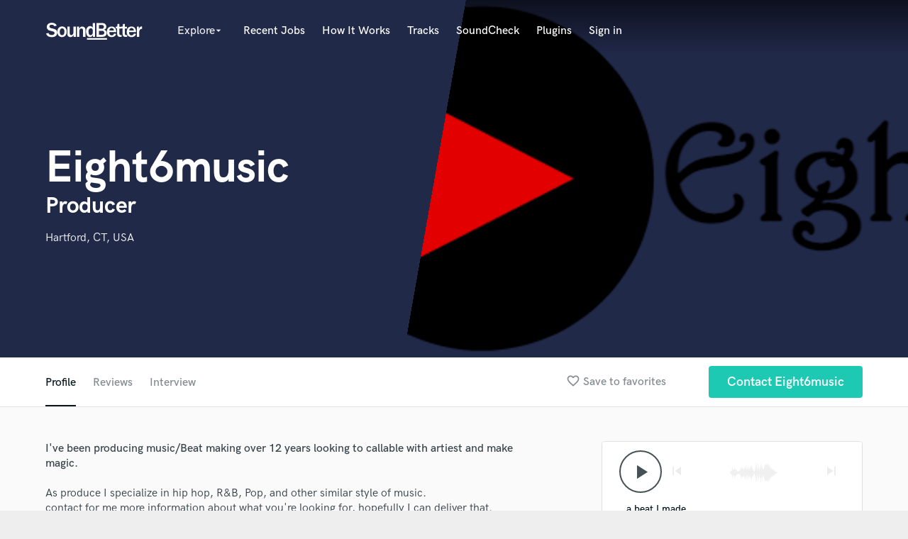

--- FILE ---
content_type: text/html; charset=utf-8
request_url: https://www.google.com/recaptcha/api2/anchor?ar=1&k=6Ldz1-ISAAAAAC-cNJnj4siHO0Gswu3die0mxASV&co=aHR0cHM6Ly9zb3VuZGJldHRlci5jb206NDQz&hl=en&v=PoyoqOPhxBO7pBk68S4YbpHZ&size=normal&anchor-ms=20000&execute-ms=30000&cb=iwq3ddkasz0w
body_size: 49413
content:
<!DOCTYPE HTML><html dir="ltr" lang="en"><head><meta http-equiv="Content-Type" content="text/html; charset=UTF-8">
<meta http-equiv="X-UA-Compatible" content="IE=edge">
<title>reCAPTCHA</title>
<style type="text/css">
/* cyrillic-ext */
@font-face {
  font-family: 'Roboto';
  font-style: normal;
  font-weight: 400;
  font-stretch: 100%;
  src: url(//fonts.gstatic.com/s/roboto/v48/KFO7CnqEu92Fr1ME7kSn66aGLdTylUAMa3GUBHMdazTgWw.woff2) format('woff2');
  unicode-range: U+0460-052F, U+1C80-1C8A, U+20B4, U+2DE0-2DFF, U+A640-A69F, U+FE2E-FE2F;
}
/* cyrillic */
@font-face {
  font-family: 'Roboto';
  font-style: normal;
  font-weight: 400;
  font-stretch: 100%;
  src: url(//fonts.gstatic.com/s/roboto/v48/KFO7CnqEu92Fr1ME7kSn66aGLdTylUAMa3iUBHMdazTgWw.woff2) format('woff2');
  unicode-range: U+0301, U+0400-045F, U+0490-0491, U+04B0-04B1, U+2116;
}
/* greek-ext */
@font-face {
  font-family: 'Roboto';
  font-style: normal;
  font-weight: 400;
  font-stretch: 100%;
  src: url(//fonts.gstatic.com/s/roboto/v48/KFO7CnqEu92Fr1ME7kSn66aGLdTylUAMa3CUBHMdazTgWw.woff2) format('woff2');
  unicode-range: U+1F00-1FFF;
}
/* greek */
@font-face {
  font-family: 'Roboto';
  font-style: normal;
  font-weight: 400;
  font-stretch: 100%;
  src: url(//fonts.gstatic.com/s/roboto/v48/KFO7CnqEu92Fr1ME7kSn66aGLdTylUAMa3-UBHMdazTgWw.woff2) format('woff2');
  unicode-range: U+0370-0377, U+037A-037F, U+0384-038A, U+038C, U+038E-03A1, U+03A3-03FF;
}
/* math */
@font-face {
  font-family: 'Roboto';
  font-style: normal;
  font-weight: 400;
  font-stretch: 100%;
  src: url(//fonts.gstatic.com/s/roboto/v48/KFO7CnqEu92Fr1ME7kSn66aGLdTylUAMawCUBHMdazTgWw.woff2) format('woff2');
  unicode-range: U+0302-0303, U+0305, U+0307-0308, U+0310, U+0312, U+0315, U+031A, U+0326-0327, U+032C, U+032F-0330, U+0332-0333, U+0338, U+033A, U+0346, U+034D, U+0391-03A1, U+03A3-03A9, U+03B1-03C9, U+03D1, U+03D5-03D6, U+03F0-03F1, U+03F4-03F5, U+2016-2017, U+2034-2038, U+203C, U+2040, U+2043, U+2047, U+2050, U+2057, U+205F, U+2070-2071, U+2074-208E, U+2090-209C, U+20D0-20DC, U+20E1, U+20E5-20EF, U+2100-2112, U+2114-2115, U+2117-2121, U+2123-214F, U+2190, U+2192, U+2194-21AE, U+21B0-21E5, U+21F1-21F2, U+21F4-2211, U+2213-2214, U+2216-22FF, U+2308-230B, U+2310, U+2319, U+231C-2321, U+2336-237A, U+237C, U+2395, U+239B-23B7, U+23D0, U+23DC-23E1, U+2474-2475, U+25AF, U+25B3, U+25B7, U+25BD, U+25C1, U+25CA, U+25CC, U+25FB, U+266D-266F, U+27C0-27FF, U+2900-2AFF, U+2B0E-2B11, U+2B30-2B4C, U+2BFE, U+3030, U+FF5B, U+FF5D, U+1D400-1D7FF, U+1EE00-1EEFF;
}
/* symbols */
@font-face {
  font-family: 'Roboto';
  font-style: normal;
  font-weight: 400;
  font-stretch: 100%;
  src: url(//fonts.gstatic.com/s/roboto/v48/KFO7CnqEu92Fr1ME7kSn66aGLdTylUAMaxKUBHMdazTgWw.woff2) format('woff2');
  unicode-range: U+0001-000C, U+000E-001F, U+007F-009F, U+20DD-20E0, U+20E2-20E4, U+2150-218F, U+2190, U+2192, U+2194-2199, U+21AF, U+21E6-21F0, U+21F3, U+2218-2219, U+2299, U+22C4-22C6, U+2300-243F, U+2440-244A, U+2460-24FF, U+25A0-27BF, U+2800-28FF, U+2921-2922, U+2981, U+29BF, U+29EB, U+2B00-2BFF, U+4DC0-4DFF, U+FFF9-FFFB, U+10140-1018E, U+10190-1019C, U+101A0, U+101D0-101FD, U+102E0-102FB, U+10E60-10E7E, U+1D2C0-1D2D3, U+1D2E0-1D37F, U+1F000-1F0FF, U+1F100-1F1AD, U+1F1E6-1F1FF, U+1F30D-1F30F, U+1F315, U+1F31C, U+1F31E, U+1F320-1F32C, U+1F336, U+1F378, U+1F37D, U+1F382, U+1F393-1F39F, U+1F3A7-1F3A8, U+1F3AC-1F3AF, U+1F3C2, U+1F3C4-1F3C6, U+1F3CA-1F3CE, U+1F3D4-1F3E0, U+1F3ED, U+1F3F1-1F3F3, U+1F3F5-1F3F7, U+1F408, U+1F415, U+1F41F, U+1F426, U+1F43F, U+1F441-1F442, U+1F444, U+1F446-1F449, U+1F44C-1F44E, U+1F453, U+1F46A, U+1F47D, U+1F4A3, U+1F4B0, U+1F4B3, U+1F4B9, U+1F4BB, U+1F4BF, U+1F4C8-1F4CB, U+1F4D6, U+1F4DA, U+1F4DF, U+1F4E3-1F4E6, U+1F4EA-1F4ED, U+1F4F7, U+1F4F9-1F4FB, U+1F4FD-1F4FE, U+1F503, U+1F507-1F50B, U+1F50D, U+1F512-1F513, U+1F53E-1F54A, U+1F54F-1F5FA, U+1F610, U+1F650-1F67F, U+1F687, U+1F68D, U+1F691, U+1F694, U+1F698, U+1F6AD, U+1F6B2, U+1F6B9-1F6BA, U+1F6BC, U+1F6C6-1F6CF, U+1F6D3-1F6D7, U+1F6E0-1F6EA, U+1F6F0-1F6F3, U+1F6F7-1F6FC, U+1F700-1F7FF, U+1F800-1F80B, U+1F810-1F847, U+1F850-1F859, U+1F860-1F887, U+1F890-1F8AD, U+1F8B0-1F8BB, U+1F8C0-1F8C1, U+1F900-1F90B, U+1F93B, U+1F946, U+1F984, U+1F996, U+1F9E9, U+1FA00-1FA6F, U+1FA70-1FA7C, U+1FA80-1FA89, U+1FA8F-1FAC6, U+1FACE-1FADC, U+1FADF-1FAE9, U+1FAF0-1FAF8, U+1FB00-1FBFF;
}
/* vietnamese */
@font-face {
  font-family: 'Roboto';
  font-style: normal;
  font-weight: 400;
  font-stretch: 100%;
  src: url(//fonts.gstatic.com/s/roboto/v48/KFO7CnqEu92Fr1ME7kSn66aGLdTylUAMa3OUBHMdazTgWw.woff2) format('woff2');
  unicode-range: U+0102-0103, U+0110-0111, U+0128-0129, U+0168-0169, U+01A0-01A1, U+01AF-01B0, U+0300-0301, U+0303-0304, U+0308-0309, U+0323, U+0329, U+1EA0-1EF9, U+20AB;
}
/* latin-ext */
@font-face {
  font-family: 'Roboto';
  font-style: normal;
  font-weight: 400;
  font-stretch: 100%;
  src: url(//fonts.gstatic.com/s/roboto/v48/KFO7CnqEu92Fr1ME7kSn66aGLdTylUAMa3KUBHMdazTgWw.woff2) format('woff2');
  unicode-range: U+0100-02BA, U+02BD-02C5, U+02C7-02CC, U+02CE-02D7, U+02DD-02FF, U+0304, U+0308, U+0329, U+1D00-1DBF, U+1E00-1E9F, U+1EF2-1EFF, U+2020, U+20A0-20AB, U+20AD-20C0, U+2113, U+2C60-2C7F, U+A720-A7FF;
}
/* latin */
@font-face {
  font-family: 'Roboto';
  font-style: normal;
  font-weight: 400;
  font-stretch: 100%;
  src: url(//fonts.gstatic.com/s/roboto/v48/KFO7CnqEu92Fr1ME7kSn66aGLdTylUAMa3yUBHMdazQ.woff2) format('woff2');
  unicode-range: U+0000-00FF, U+0131, U+0152-0153, U+02BB-02BC, U+02C6, U+02DA, U+02DC, U+0304, U+0308, U+0329, U+2000-206F, U+20AC, U+2122, U+2191, U+2193, U+2212, U+2215, U+FEFF, U+FFFD;
}
/* cyrillic-ext */
@font-face {
  font-family: 'Roboto';
  font-style: normal;
  font-weight: 500;
  font-stretch: 100%;
  src: url(//fonts.gstatic.com/s/roboto/v48/KFO7CnqEu92Fr1ME7kSn66aGLdTylUAMa3GUBHMdazTgWw.woff2) format('woff2');
  unicode-range: U+0460-052F, U+1C80-1C8A, U+20B4, U+2DE0-2DFF, U+A640-A69F, U+FE2E-FE2F;
}
/* cyrillic */
@font-face {
  font-family: 'Roboto';
  font-style: normal;
  font-weight: 500;
  font-stretch: 100%;
  src: url(//fonts.gstatic.com/s/roboto/v48/KFO7CnqEu92Fr1ME7kSn66aGLdTylUAMa3iUBHMdazTgWw.woff2) format('woff2');
  unicode-range: U+0301, U+0400-045F, U+0490-0491, U+04B0-04B1, U+2116;
}
/* greek-ext */
@font-face {
  font-family: 'Roboto';
  font-style: normal;
  font-weight: 500;
  font-stretch: 100%;
  src: url(//fonts.gstatic.com/s/roboto/v48/KFO7CnqEu92Fr1ME7kSn66aGLdTylUAMa3CUBHMdazTgWw.woff2) format('woff2');
  unicode-range: U+1F00-1FFF;
}
/* greek */
@font-face {
  font-family: 'Roboto';
  font-style: normal;
  font-weight: 500;
  font-stretch: 100%;
  src: url(//fonts.gstatic.com/s/roboto/v48/KFO7CnqEu92Fr1ME7kSn66aGLdTylUAMa3-UBHMdazTgWw.woff2) format('woff2');
  unicode-range: U+0370-0377, U+037A-037F, U+0384-038A, U+038C, U+038E-03A1, U+03A3-03FF;
}
/* math */
@font-face {
  font-family: 'Roboto';
  font-style: normal;
  font-weight: 500;
  font-stretch: 100%;
  src: url(//fonts.gstatic.com/s/roboto/v48/KFO7CnqEu92Fr1ME7kSn66aGLdTylUAMawCUBHMdazTgWw.woff2) format('woff2');
  unicode-range: U+0302-0303, U+0305, U+0307-0308, U+0310, U+0312, U+0315, U+031A, U+0326-0327, U+032C, U+032F-0330, U+0332-0333, U+0338, U+033A, U+0346, U+034D, U+0391-03A1, U+03A3-03A9, U+03B1-03C9, U+03D1, U+03D5-03D6, U+03F0-03F1, U+03F4-03F5, U+2016-2017, U+2034-2038, U+203C, U+2040, U+2043, U+2047, U+2050, U+2057, U+205F, U+2070-2071, U+2074-208E, U+2090-209C, U+20D0-20DC, U+20E1, U+20E5-20EF, U+2100-2112, U+2114-2115, U+2117-2121, U+2123-214F, U+2190, U+2192, U+2194-21AE, U+21B0-21E5, U+21F1-21F2, U+21F4-2211, U+2213-2214, U+2216-22FF, U+2308-230B, U+2310, U+2319, U+231C-2321, U+2336-237A, U+237C, U+2395, U+239B-23B7, U+23D0, U+23DC-23E1, U+2474-2475, U+25AF, U+25B3, U+25B7, U+25BD, U+25C1, U+25CA, U+25CC, U+25FB, U+266D-266F, U+27C0-27FF, U+2900-2AFF, U+2B0E-2B11, U+2B30-2B4C, U+2BFE, U+3030, U+FF5B, U+FF5D, U+1D400-1D7FF, U+1EE00-1EEFF;
}
/* symbols */
@font-face {
  font-family: 'Roboto';
  font-style: normal;
  font-weight: 500;
  font-stretch: 100%;
  src: url(//fonts.gstatic.com/s/roboto/v48/KFO7CnqEu92Fr1ME7kSn66aGLdTylUAMaxKUBHMdazTgWw.woff2) format('woff2');
  unicode-range: U+0001-000C, U+000E-001F, U+007F-009F, U+20DD-20E0, U+20E2-20E4, U+2150-218F, U+2190, U+2192, U+2194-2199, U+21AF, U+21E6-21F0, U+21F3, U+2218-2219, U+2299, U+22C4-22C6, U+2300-243F, U+2440-244A, U+2460-24FF, U+25A0-27BF, U+2800-28FF, U+2921-2922, U+2981, U+29BF, U+29EB, U+2B00-2BFF, U+4DC0-4DFF, U+FFF9-FFFB, U+10140-1018E, U+10190-1019C, U+101A0, U+101D0-101FD, U+102E0-102FB, U+10E60-10E7E, U+1D2C0-1D2D3, U+1D2E0-1D37F, U+1F000-1F0FF, U+1F100-1F1AD, U+1F1E6-1F1FF, U+1F30D-1F30F, U+1F315, U+1F31C, U+1F31E, U+1F320-1F32C, U+1F336, U+1F378, U+1F37D, U+1F382, U+1F393-1F39F, U+1F3A7-1F3A8, U+1F3AC-1F3AF, U+1F3C2, U+1F3C4-1F3C6, U+1F3CA-1F3CE, U+1F3D4-1F3E0, U+1F3ED, U+1F3F1-1F3F3, U+1F3F5-1F3F7, U+1F408, U+1F415, U+1F41F, U+1F426, U+1F43F, U+1F441-1F442, U+1F444, U+1F446-1F449, U+1F44C-1F44E, U+1F453, U+1F46A, U+1F47D, U+1F4A3, U+1F4B0, U+1F4B3, U+1F4B9, U+1F4BB, U+1F4BF, U+1F4C8-1F4CB, U+1F4D6, U+1F4DA, U+1F4DF, U+1F4E3-1F4E6, U+1F4EA-1F4ED, U+1F4F7, U+1F4F9-1F4FB, U+1F4FD-1F4FE, U+1F503, U+1F507-1F50B, U+1F50D, U+1F512-1F513, U+1F53E-1F54A, U+1F54F-1F5FA, U+1F610, U+1F650-1F67F, U+1F687, U+1F68D, U+1F691, U+1F694, U+1F698, U+1F6AD, U+1F6B2, U+1F6B9-1F6BA, U+1F6BC, U+1F6C6-1F6CF, U+1F6D3-1F6D7, U+1F6E0-1F6EA, U+1F6F0-1F6F3, U+1F6F7-1F6FC, U+1F700-1F7FF, U+1F800-1F80B, U+1F810-1F847, U+1F850-1F859, U+1F860-1F887, U+1F890-1F8AD, U+1F8B0-1F8BB, U+1F8C0-1F8C1, U+1F900-1F90B, U+1F93B, U+1F946, U+1F984, U+1F996, U+1F9E9, U+1FA00-1FA6F, U+1FA70-1FA7C, U+1FA80-1FA89, U+1FA8F-1FAC6, U+1FACE-1FADC, U+1FADF-1FAE9, U+1FAF0-1FAF8, U+1FB00-1FBFF;
}
/* vietnamese */
@font-face {
  font-family: 'Roboto';
  font-style: normal;
  font-weight: 500;
  font-stretch: 100%;
  src: url(//fonts.gstatic.com/s/roboto/v48/KFO7CnqEu92Fr1ME7kSn66aGLdTylUAMa3OUBHMdazTgWw.woff2) format('woff2');
  unicode-range: U+0102-0103, U+0110-0111, U+0128-0129, U+0168-0169, U+01A0-01A1, U+01AF-01B0, U+0300-0301, U+0303-0304, U+0308-0309, U+0323, U+0329, U+1EA0-1EF9, U+20AB;
}
/* latin-ext */
@font-face {
  font-family: 'Roboto';
  font-style: normal;
  font-weight: 500;
  font-stretch: 100%;
  src: url(//fonts.gstatic.com/s/roboto/v48/KFO7CnqEu92Fr1ME7kSn66aGLdTylUAMa3KUBHMdazTgWw.woff2) format('woff2');
  unicode-range: U+0100-02BA, U+02BD-02C5, U+02C7-02CC, U+02CE-02D7, U+02DD-02FF, U+0304, U+0308, U+0329, U+1D00-1DBF, U+1E00-1E9F, U+1EF2-1EFF, U+2020, U+20A0-20AB, U+20AD-20C0, U+2113, U+2C60-2C7F, U+A720-A7FF;
}
/* latin */
@font-face {
  font-family: 'Roboto';
  font-style: normal;
  font-weight: 500;
  font-stretch: 100%;
  src: url(//fonts.gstatic.com/s/roboto/v48/KFO7CnqEu92Fr1ME7kSn66aGLdTylUAMa3yUBHMdazQ.woff2) format('woff2');
  unicode-range: U+0000-00FF, U+0131, U+0152-0153, U+02BB-02BC, U+02C6, U+02DA, U+02DC, U+0304, U+0308, U+0329, U+2000-206F, U+20AC, U+2122, U+2191, U+2193, U+2212, U+2215, U+FEFF, U+FFFD;
}
/* cyrillic-ext */
@font-face {
  font-family: 'Roboto';
  font-style: normal;
  font-weight: 900;
  font-stretch: 100%;
  src: url(//fonts.gstatic.com/s/roboto/v48/KFO7CnqEu92Fr1ME7kSn66aGLdTylUAMa3GUBHMdazTgWw.woff2) format('woff2');
  unicode-range: U+0460-052F, U+1C80-1C8A, U+20B4, U+2DE0-2DFF, U+A640-A69F, U+FE2E-FE2F;
}
/* cyrillic */
@font-face {
  font-family: 'Roboto';
  font-style: normal;
  font-weight: 900;
  font-stretch: 100%;
  src: url(//fonts.gstatic.com/s/roboto/v48/KFO7CnqEu92Fr1ME7kSn66aGLdTylUAMa3iUBHMdazTgWw.woff2) format('woff2');
  unicode-range: U+0301, U+0400-045F, U+0490-0491, U+04B0-04B1, U+2116;
}
/* greek-ext */
@font-face {
  font-family: 'Roboto';
  font-style: normal;
  font-weight: 900;
  font-stretch: 100%;
  src: url(//fonts.gstatic.com/s/roboto/v48/KFO7CnqEu92Fr1ME7kSn66aGLdTylUAMa3CUBHMdazTgWw.woff2) format('woff2');
  unicode-range: U+1F00-1FFF;
}
/* greek */
@font-face {
  font-family: 'Roboto';
  font-style: normal;
  font-weight: 900;
  font-stretch: 100%;
  src: url(//fonts.gstatic.com/s/roboto/v48/KFO7CnqEu92Fr1ME7kSn66aGLdTylUAMa3-UBHMdazTgWw.woff2) format('woff2');
  unicode-range: U+0370-0377, U+037A-037F, U+0384-038A, U+038C, U+038E-03A1, U+03A3-03FF;
}
/* math */
@font-face {
  font-family: 'Roboto';
  font-style: normal;
  font-weight: 900;
  font-stretch: 100%;
  src: url(//fonts.gstatic.com/s/roboto/v48/KFO7CnqEu92Fr1ME7kSn66aGLdTylUAMawCUBHMdazTgWw.woff2) format('woff2');
  unicode-range: U+0302-0303, U+0305, U+0307-0308, U+0310, U+0312, U+0315, U+031A, U+0326-0327, U+032C, U+032F-0330, U+0332-0333, U+0338, U+033A, U+0346, U+034D, U+0391-03A1, U+03A3-03A9, U+03B1-03C9, U+03D1, U+03D5-03D6, U+03F0-03F1, U+03F4-03F5, U+2016-2017, U+2034-2038, U+203C, U+2040, U+2043, U+2047, U+2050, U+2057, U+205F, U+2070-2071, U+2074-208E, U+2090-209C, U+20D0-20DC, U+20E1, U+20E5-20EF, U+2100-2112, U+2114-2115, U+2117-2121, U+2123-214F, U+2190, U+2192, U+2194-21AE, U+21B0-21E5, U+21F1-21F2, U+21F4-2211, U+2213-2214, U+2216-22FF, U+2308-230B, U+2310, U+2319, U+231C-2321, U+2336-237A, U+237C, U+2395, U+239B-23B7, U+23D0, U+23DC-23E1, U+2474-2475, U+25AF, U+25B3, U+25B7, U+25BD, U+25C1, U+25CA, U+25CC, U+25FB, U+266D-266F, U+27C0-27FF, U+2900-2AFF, U+2B0E-2B11, U+2B30-2B4C, U+2BFE, U+3030, U+FF5B, U+FF5D, U+1D400-1D7FF, U+1EE00-1EEFF;
}
/* symbols */
@font-face {
  font-family: 'Roboto';
  font-style: normal;
  font-weight: 900;
  font-stretch: 100%;
  src: url(//fonts.gstatic.com/s/roboto/v48/KFO7CnqEu92Fr1ME7kSn66aGLdTylUAMaxKUBHMdazTgWw.woff2) format('woff2');
  unicode-range: U+0001-000C, U+000E-001F, U+007F-009F, U+20DD-20E0, U+20E2-20E4, U+2150-218F, U+2190, U+2192, U+2194-2199, U+21AF, U+21E6-21F0, U+21F3, U+2218-2219, U+2299, U+22C4-22C6, U+2300-243F, U+2440-244A, U+2460-24FF, U+25A0-27BF, U+2800-28FF, U+2921-2922, U+2981, U+29BF, U+29EB, U+2B00-2BFF, U+4DC0-4DFF, U+FFF9-FFFB, U+10140-1018E, U+10190-1019C, U+101A0, U+101D0-101FD, U+102E0-102FB, U+10E60-10E7E, U+1D2C0-1D2D3, U+1D2E0-1D37F, U+1F000-1F0FF, U+1F100-1F1AD, U+1F1E6-1F1FF, U+1F30D-1F30F, U+1F315, U+1F31C, U+1F31E, U+1F320-1F32C, U+1F336, U+1F378, U+1F37D, U+1F382, U+1F393-1F39F, U+1F3A7-1F3A8, U+1F3AC-1F3AF, U+1F3C2, U+1F3C4-1F3C6, U+1F3CA-1F3CE, U+1F3D4-1F3E0, U+1F3ED, U+1F3F1-1F3F3, U+1F3F5-1F3F7, U+1F408, U+1F415, U+1F41F, U+1F426, U+1F43F, U+1F441-1F442, U+1F444, U+1F446-1F449, U+1F44C-1F44E, U+1F453, U+1F46A, U+1F47D, U+1F4A3, U+1F4B0, U+1F4B3, U+1F4B9, U+1F4BB, U+1F4BF, U+1F4C8-1F4CB, U+1F4D6, U+1F4DA, U+1F4DF, U+1F4E3-1F4E6, U+1F4EA-1F4ED, U+1F4F7, U+1F4F9-1F4FB, U+1F4FD-1F4FE, U+1F503, U+1F507-1F50B, U+1F50D, U+1F512-1F513, U+1F53E-1F54A, U+1F54F-1F5FA, U+1F610, U+1F650-1F67F, U+1F687, U+1F68D, U+1F691, U+1F694, U+1F698, U+1F6AD, U+1F6B2, U+1F6B9-1F6BA, U+1F6BC, U+1F6C6-1F6CF, U+1F6D3-1F6D7, U+1F6E0-1F6EA, U+1F6F0-1F6F3, U+1F6F7-1F6FC, U+1F700-1F7FF, U+1F800-1F80B, U+1F810-1F847, U+1F850-1F859, U+1F860-1F887, U+1F890-1F8AD, U+1F8B0-1F8BB, U+1F8C0-1F8C1, U+1F900-1F90B, U+1F93B, U+1F946, U+1F984, U+1F996, U+1F9E9, U+1FA00-1FA6F, U+1FA70-1FA7C, U+1FA80-1FA89, U+1FA8F-1FAC6, U+1FACE-1FADC, U+1FADF-1FAE9, U+1FAF0-1FAF8, U+1FB00-1FBFF;
}
/* vietnamese */
@font-face {
  font-family: 'Roboto';
  font-style: normal;
  font-weight: 900;
  font-stretch: 100%;
  src: url(//fonts.gstatic.com/s/roboto/v48/KFO7CnqEu92Fr1ME7kSn66aGLdTylUAMa3OUBHMdazTgWw.woff2) format('woff2');
  unicode-range: U+0102-0103, U+0110-0111, U+0128-0129, U+0168-0169, U+01A0-01A1, U+01AF-01B0, U+0300-0301, U+0303-0304, U+0308-0309, U+0323, U+0329, U+1EA0-1EF9, U+20AB;
}
/* latin-ext */
@font-face {
  font-family: 'Roboto';
  font-style: normal;
  font-weight: 900;
  font-stretch: 100%;
  src: url(//fonts.gstatic.com/s/roboto/v48/KFO7CnqEu92Fr1ME7kSn66aGLdTylUAMa3KUBHMdazTgWw.woff2) format('woff2');
  unicode-range: U+0100-02BA, U+02BD-02C5, U+02C7-02CC, U+02CE-02D7, U+02DD-02FF, U+0304, U+0308, U+0329, U+1D00-1DBF, U+1E00-1E9F, U+1EF2-1EFF, U+2020, U+20A0-20AB, U+20AD-20C0, U+2113, U+2C60-2C7F, U+A720-A7FF;
}
/* latin */
@font-face {
  font-family: 'Roboto';
  font-style: normal;
  font-weight: 900;
  font-stretch: 100%;
  src: url(//fonts.gstatic.com/s/roboto/v48/KFO7CnqEu92Fr1ME7kSn66aGLdTylUAMa3yUBHMdazQ.woff2) format('woff2');
  unicode-range: U+0000-00FF, U+0131, U+0152-0153, U+02BB-02BC, U+02C6, U+02DA, U+02DC, U+0304, U+0308, U+0329, U+2000-206F, U+20AC, U+2122, U+2191, U+2193, U+2212, U+2215, U+FEFF, U+FFFD;
}

</style>
<link rel="stylesheet" type="text/css" href="https://www.gstatic.com/recaptcha/releases/PoyoqOPhxBO7pBk68S4YbpHZ/styles__ltr.css">
<script nonce="9bLD8_g_IAX-CzW3qwF41A" type="text/javascript">window['__recaptcha_api'] = 'https://www.google.com/recaptcha/api2/';</script>
<script type="text/javascript" src="https://www.gstatic.com/recaptcha/releases/PoyoqOPhxBO7pBk68S4YbpHZ/recaptcha__en.js" nonce="9bLD8_g_IAX-CzW3qwF41A">
      
    </script></head>
<body><div id="rc-anchor-alert" class="rc-anchor-alert"></div>
<input type="hidden" id="recaptcha-token" value="[base64]">
<script type="text/javascript" nonce="9bLD8_g_IAX-CzW3qwF41A">
      recaptcha.anchor.Main.init("[\x22ainput\x22,[\x22bgdata\x22,\x22\x22,\[base64]/[base64]/MjU1Ong/[base64]/[base64]/[base64]/[base64]/[base64]/[base64]/[base64]/[base64]/[base64]/[base64]/[base64]/[base64]/[base64]/[base64]/[base64]\\u003d\x22,\[base64]\\u003d\x22,\[base64]/DoHXCsnvCglrDuxU6VmHDkcOCw7TDs8KNwpHCo2NqRkrCpENzccKuw6bCocKRwpLCvAnDtTwfWEIiN31adknDjnPCvcKZwpLCh8KcFsOawpDDmcOFdVvDqnLDh0/Dk8OIKsOJwprDusKyw4rDosKhDTNNwrpYwpTDtUl3woPCkcOLw4MIw7FUwpPCrMKTZynDlULDocOXwowCw7EYaMKBw4XCn2/[base64]/w6Nqw79tKQQEw7lpPHI6w5zDtgHDocOUCsOXIMO/H2M7TxBlwoTCkMOzwrRfTcOkwqIYw4kJw7HCksOjCCdiFEDCn8O2w6XCkUzDicOqUMK9A8OEQRLCk8K1f8OXIMKFWQrDsS47eW/ChMOaO8Kcw63DgsK2E8Oyw5QAw5MMwqTDgwh/fw/Dm3/CqjJxKMOkecK8UcOOP8K6LsK+wrsJw4bDiybCocO6XsOFwpnCo23CgcOTw7gQcnckw5k/[base64]/CjWxhw5DCoXnDnGnCgMOhOMOTb0QkKX7Dn8K3w5U/CxfCvsOlwqPDvMKfw5ovEcKlwoNGdcKaKsOSVMOew77Du8K9PWrCvgJCDVggwpk/ZcO0SjhRTcOSwozCg8OqwoZjNsOpw5nDlCUtwovDpsO1w6nDjcK3wrlRw6zCiVrDpgPCpcKaworClMO4wpnCkcOXwpDCm8K4b34BOsKPw4hIwpQkV2fCgXzCocKUwp3DrMOXPMKnwrfCncOXDlw1QwUoTMKxbsO6w4bDjVrCigEDwq/[base64]/[base64]/[base64]/DgG9GwrXDl1PDryYGPMOLw73DvGcfwpDDsTVpwo5Yf8K/d8K+S8KwBcKcMcKzfnxVwqZOwrvDlC0kSzYgwrzDq8OqHDAAw6/DqVxewpInwp/DjXHCtRzDtw3DucOpF8K9w5M/w5Eiw5A4eMOXworCuV0gWsO/dyDDp1fDjcOgUwfDqR9jQUVhYcKKIFEvw5Qkw7rDjlpXwqHDncKHw5vCiAMzD8KAwrjDjMOQwrt7wpUCAkpoaCzChF3DvTLCvkHDr8KqH8KKw4zDqgrCnCcFw4MeXsOsL0nDqcOew5LCt8OScsK3RUMtwo1Tw58sw6NCw4IHQ8OeVBoHBWlLeMO7PWPCocKew4JCwr/[base64]/w4nDsAIPZsOhOUAFKGfDsBHChjFpw4woFwBqwrhdYMOKEhFgw4fDmwDCqMK/[base64]/wogiVcOMR8KdRcO3ChE6wqMOwoHCrsOnw77DocO6wrJbw4HDlsOPWsO3YcKUMyDCjDrDiH/CjysGwprDssODw5QOwrfCpMOYA8OPwrUuw7nCu8KKw4jDtsKOwrTDpXjCkAfCm1NyNsOYIsOjay1/wqdIw4JPw7vDvMO8JlvDrVlMP8KjOVjDpTANCsOGwqDCnMOJwoXCl8KZL33DvsO7w6UIw5fClXzDty47wpfChmkgwrXCs8O2XMKMwprDjMODLgcjwp3CpGI6KsO4wqIOZMOmwowaR196JsOHccKvV0zDkBhswot/[base64]/wqTChhskw6xXecKXwrYaYcKxdnJCw6Mjw4LCi8OZwpg/w54xw5QvJHXCoMOLwp/CnMO0wrMXAcO4w7TDtFopwrPDlsO4wrDDvHwHF8OIwrYSDm5XEsKBw6PCi8Klw69GchIrw6kLw67CtTnCryd5YcOVw6XCggjCsMOEOsO/Y8OSw5JpwpY/QGMMw6bDnSbClMO/bcOMwrQhwoBCPcO9w791wqrCi3tUDjBXYTZGw48jf8K+w5ZywqnDoMOsw6Ehw7XDpULCpsK9woHDrD7CjnYYw5N6cSbDs2Qfw4vDqGLDnwrCnMOJw5/CpMKKPcOHwqpXwosaT1dNRH18w4dmw5nDtFLCk8OSwrbCmMOmwrnDtMKdKF8HSGEqI2IkG2/DgsOSwqIhw5oIG8OmOcKVwoTCucOnRcOmwrHChF82N8O+FkfCt1YCw4LDhQnDqEUZZsKrw4IMwqnDvUtZOkLClcKow4FCCMKhw7vDvcKea8OnwqAeZBfCqhfDnCVtwo7CjgVSG8KlJH/[base64]/[base64]/w4vCpMKgJ8KgZwXDvsOvF8O7OkTCksKNJjXDkA5wYgPDuC/[base64]/wqrDuw9fU8KzZ8OyDsOmbMKDPDXCv8ObWwZ3GztgwolkIg5HHsKYwqZRWCsdw7E8w5zDuCfCrEALwoNodRzCkcKfwpcLK8OzwpYPwrDDiVPCum51IkXCu8K7FcO5E2nDtlPDm2crw7TCkVVoJ8OBwoJsT2/Dm8OZwpjDtcOgw6XCqMO+c8OjT8KnDsObN8O8wpoERsKUWQo8wrDDmEjDlsKWYMOUw7RlXcO7XsOhw6FUw6g8wp7CgsKIBz/DqyPCsUQLwqnCtmXCm8OXUMOrwpI8R8KwJQhpw5MtfMOeIGAbX21cwrbCicKMw4zDsVJxUcKwwpJtBhfDqB4NB8OkUsKKw4xZwpkTwrJJwqzDq8OIOcOzYcKXwrbDiX/DhXQCwrXDucK2LcOCF8ORdMOkTcOBOcKfQ8ODFSFHBsOKJgI1NV0qwqRdO8Odw5/CnMOjwpvDgHvDmi7DqMO2QcKZZUxkwpQbMDJ6I8Ktw7wJFsOxw5TCscOHK1kga8KPwrbCpFVqwoXCmA/CuiI+wrNiFyA2w4TDtHRiX2zCqSl+w63CrArCgnsPw6t3FcOZw5zDnB/DisKww6cGwqjCoUdHwpVPVsOZYcONbMObQG/Dol5FBX4rHsOEJAU0w6nCuHjDgMK3w7bCr8KfcD0Iw5sCw4dqYGAtw4PDmxDChsKvK3bCnhLClwHCvsKnBQYnHysGwqvCpsKoB8K/wqDDjcOeK8KYIMKZVQzDrMOvYWbDoMO+HV4yw4MVaXM+wpN6w5MMOsKvw4oIw4jCt8KJwr4jSBDCrFpbSnvDqHTCucKsw6rDv8KRKMOgwo/DulBSw5xMZsKzw4hwJ0nCucKTUMKnwrk5woV/WnMgOsO2w4HDhsOeaMK7BsOUw4HCskURw63CpsKhIMKQJ0jDgG0RwpTDgMK4wrDDpcK7w6B4FcOGw4MbHMKIF10HwoDDrjc1TXk7NBnCmFXDoDBccH3CksOqw6N0UsK4PhMNw4I3ecOew7FQw6PCqhUkUMOxwoBZUsK0wqQCTlJ0w4MYwqQ/wrXDicKEw5TDm1dQw7cHw6zDpA0xCcO7wqV2GMKXDVPCpBLDv1sxYsKNHmTCmw83FsOzKcOaw6PCoBTDoHU/wpQiwqx8w5NAw7TDisOOw4HDlcK4YhrChxkoXn1OCB4lwo5qwq8Uwrppw79VAjHCmB/CrsKkwoMVw559w43ChEMQw47CmxXDhcKNw4LCrVXDvDPChcOCB2FmLcOSw41zwp3Ck8OFwro7wpZnw6cEZsOzw6jDnsOTHEDCncK0wqhxw53CihIGwqXCjMKhCFJgbCnCjWBLTsO7CHrDhsOVw7/CljfClcKLw4XCh8KYw4ELNcKsNMK6HcOLw7nDiWBnw4dDwoPCszofEsKPMcK6IjXCsEJDOMKAwq/DmcO1CCs3AlrCjk3CqCXCtE4dJsKgd8O6RjXDsnvDv3/DvH/DksOPRMOfwqjCtsO2wqtyOBHDn8OGK8KrwozCvcKqHcKgUi4NZ1fCrMOKEMO0WG8sw68iw7LDpSkyw67DicKqw69kw4UvcUcVHw5owqxhwpvCjWopXsKzw6vDuwkKIQrDoy9QDMK9N8OXcT3CkcOZwplNLMKIJRxgw688w7LDlsO4Dh/Dp2rDgcKRNTwTw7LCocK6w43DlcOOw6PCs3MewrnCnBfChcKSGV5zXiNOwq7Cn8Ozw4TCq8KQw4sTUwNmS28SwoTDkWnCtUzDosOYw7TDn8K3aUfDkmHDh8OlwpnDkMOKwoZ5Iy/CskkeMDzDrMO9Q1bDgAvCq8OPw67CplESKi1Ow7rCsmLCiBkUKFl+wofDtkg/CiU6RsOeMcOnNl3DlsKfR8O9w4oWZnJHwqvCpsOeKsKoCj4pAcOsw67CnzjCskwBwrPDucOWwr/CgMOOw6rClcKhwocOw57CrcKbD8K+wqfCsgtYwoITTlLChMKnw7fDmcKqAMOCb37DucOnFTXDmEbDusKxw4sZIMOHw43Ds0TCucK6Nh9VNcOJa8KswoDCqMKVwpU3w6nDmFQ4wp/DicKpwqwZMMOuA8OuXw/CmcO1NMKWwpk0Nkd9YcKMw61IwqchXMKfIMK/wrXCnQvCvMKiDMOkNlLDr8O6OcKIN8OHwpNbwpHCksKBWhYnacOHaRpew7Rgw4t2byYabMO3ThwzacKMPTnDvXHCjsKZw5lEw6rCgsKnw7DCjMKgVlw3w6xoWsKwDhHDs8Kpwp5IXStmwq/[base64]/DgsK4MsOuwqBuwpHCghfCm8KZwp1Owr5MwqvCg2xWYMKQOnkAwppewogeworCuw5ufMODw61NwrfDqsKnw5jCkh46AWrDpMKwwqoKw5TCoDZJVsO4AsKpw71zw58BayzDo8K6wrHDrTxtw6fCsHpow5PDtUUCwqbDp1kKwoZ9ZG/[base64]/B8OcwpRmP8KLw6Qpw5YvZcK3XMO4IMOUCUBYwqnCsVzDjMKLwqvCgcKgBMKlUEYCBHsaRXZwwp0XJ1XDr8Kpw4hRC0FZw7ACLRvDt8OSw47DplvDjsOGIcOUecKZw5Q5c8OOCRRWT0B4bzDDgCjDs8Kvf8K+w7jCscKnSVHCrsK4YhbDscKOMgQgGMOoVsO+wr/DognDisK3w7vDk8OhwpvCqVNPMgsCwokgPhDDuMKdw4YZw6IIw7MYwr3DisKfCjJ+w4Jdw63DtkPDrsOgbcOMNsO6w73CmcK6UQMgw5ZNGUAJA8OUw6vClyvCisKNw7YHCsKOEVlkw47DsH/CuSrClk/DkMKiwpxjCMK5wojCnsKDacKIwpsawrXDtn7CpcK7dcKAw4gywpMafX88wqTDjcOgdkZnwoJFwpHDumFbw7h5HTsIwq0rw4PDtMKBMXwXGFPDq8Kcw6BfcsKvwpvDjcOvG8KmccOMCsK4HjvCh8KzwrTDr8OsL0pQbUjCmihnwpLCoBfCsMO6bMO/DcO8DGpVJsKdwp7DisO4w7Z1CMOHOMK3RMOkIMK/wplswoMMw7vCqXYrwonCk2dVwoPDtWxjwrLCkWh/TSZBeMKNwqIKR8KvesOMTsOJXsO2SkN0woJCCU7DiMOZwqPDp1jCm2omw6JnO8OHIMK3wprCq3V/d8KPw7PCiAIxw5nDlsK2w6UzwpTCq8OCED/CtsKSZ0ssw6vCssK4w5Ujw4sNw5PDjSV8wo3DhFtOw5zCosOXHcKswoMmA8Kcw6pYwqURwoTDoMO8w48xOsK+w5XDg8Kywocuw6TCjsOgw4LDl3zCjTwLS0DDhkUXYjFeBMOxfMOHw74Cwp16w57CixgGwqMywr/DhkzCjcKBwr/Du8OBOsOnwqJ0wqVldWpAEcK7w6Qfw5XDvcO7wpvCpFbDnMOSPjRfTMKxeDZrBwgkVkLDqxc9wqbCn3QUKsK2P8Otw43CnX/CtEwowqk0F8OrGix+wpBfHlnCi8KUw49zwqdodULDkHUFc8OZw7NYEcOqL03CsMKgwo7DkT7Dl8Okwp0Pw4lqaMK6Y8KOw5nDncKLSCTCg8OYw6PCgcOtNgbCoQnDiSNZw6M5woTCrcKjWk/DkG7ClcOnF3bDmsO5wqcEKMOLw7x8w6M/Okl8ScKodm/[base64]/DvnjDnEXCszNnwrckwrTCuGpQMGkrdsKsDDAtdcOUwoENwqAaw78uwpxBRAnDhllYD8OdNsKhw4XCtMOEw6zCqE14f8O3w6VsdMOiD1wdHAsIwr0Nw4l1wo/Du8KxZcOXw5fDgcOnHh4XFG3Dp8O1wrcvw7RjwqbChDjCiMKUwr10wqfCtwLCqMODCD4+ITnDo8OBVSczw7rDrAHCoMOAwqM2CXB9wrclOMO/X8K2w55VwoFlH8KPw6nCksOwHcKIwpNgMw7DlVseKsKHQkLCsHYUwrbCsE4xw79TA8KfQWzChzzCt8OnYmjDnXUuw6AJT8OjUMOuQG41Ug7CumHChcOLXHvCnXDDnGZCC8O0w5MEwpPCqMKQTxw/D3ROBsOgw4/DlcOOwpTDtkxRwqIyZHfCrMOkN1LDv8Orwqs7JsOXwrTCrDp9RMK7KAjCqgrCsMOFUm8SwqpQYE3DnDomwr3CqxjCr0h1w55Rw4bCs1snEcK5f8KZwol0w5tSwo5vwp3DmcKsw7XChgDDs8KucyPCq8KRDMOzVxDDqQ0uwr04DcK4w6fCpsOBw7lOwpN2wr9KWzTDjj/CvQ8mw6fDuMOlasOKHV8AwrAhwrbCqMK0wqXCtcKAw7/DmcKewr1tw4YSHjIPwpgEcMOEw7bDtVN/OEJRbMOEwq7Dr8OlH3vDr3vCsQRPCsKvw5LCj8OawpXCuBwuwprClsKfbcOXwpNEKxHCgcK7akNCwq7DjQ/DjGFywr9+L3Jvcn/DsDrCjcO6PivDkMOOwpErYcOBw73DvsO+w5vDnMKOwobClmDCs2nDv8KiXGDCqMOJcFnDssOLwobCjGDCg8KhTzjCuMK7XsKZwobCpA/[base64]/Do8Onwp/DmcOcCcKdZsKbwp3CrsKRwpnDqsKcK8Obwp0Swo91ScOmw7rCtcOBw4TDscKbwoXDrQl2wrfCuHhKVy/CqyrCulkLwqLDlMKpQMOQwp7DscKSw5BJfkjClkHCoMKTwqzCvxFHwr07dMO0w6DCmsKIw4DClsKVCcOeGsKcw7zDgcOuw4XCvwjDtnAmw4DDhFPCgGoYw4DCthcDwrbDgRc3wrzCr1DCu0/[base64]/w6w1ezsCwp/Do8OWwp3CtsKdw703wozDhBkgwr7Cn8K4P8OHw51cQsOrDgHCpVTCocKYwrvCrGVhfcKvw5E5EmoMTEjCtMO/ZzfDtsKWwoFrw6EUS3TDjxM8wrHDrMOIw7vCv8K4wrlaW2YlN38hY0fCpcKrUWhdw7rCpi/Cv30SwrEYwp86wqnDsMKtw7glw5DDgcKewrXDoB7DqRzDpzQewqFuYHbCoMO/wpHCnMKYw4XChcO5aMKtbsOFw4zCvEbDiMK8wpxMwoHChXdOw7/DmsKXNQMqw77CjxfDsz3CucO8woTCoWQOw7tQwqfCisOQJcKLSsOSdHgbEyIDUcKBwpIYw6wtT2YPZMKaAEQILj/DoiZzTsOIOTE/IMKODWzCg17CnWNrw6Y/wo7CvsOaw7RJwprDiDwSLhZmwonDp8OBw63Cvx/DqQrDusOVwoNzw4zCoQRswobCrB7DssK+woPDrkIAw4c4w7Vlw7rDunTDulDDvXDDhsKtAzbDh8KgwoXDsXUPwrgoPMOtwrxtO8KAeMObw6LDmsOGNS/DtMK9w59NwrROwoLCkwpnTmLDu8OywqnCmj9HYsOgwqnCt8KwSDDDmsOpw5FafMKtw5sVGsK0w5I4FsKpWTvCmsKUOMKDSWrDu0E5w78De1XCo8KUwrfDosO+wrnDgcOLQhcqwpnDkMKxwpUub3/CnMOGUErDv8O0YGLDvcOGw7EkYMOnb8KywpsDSnLDhMKRw7fDujHCtcKGw4jCuFLDssKJwpRrfQRpRgh1wpXDj8OOOBDDhFQMCcOvw799w6YDw7laH3LCv8OKWXzCtsKOYsO1w5jCri85wrjDv2FfwpNjwrfDowbDhcOAwqlSFsOMwq/CosOVw4DCmMOuwp9CAwfCo35aUMKtwpTCg8KEw4XDsMKow47CmsKVAcOMaUvCksOGw79AC1AvP8ODESzDhMKgwofDmMOEU8Kbw6jDvX/DpMOVwp7Cmm9rwpvCosKOFMOrG8OxcEF2EcKJbQxyLXvCoGhww41sIQleKsOWw5nDo0rDpVrCi8OVBsOIRMKywrjCpcKRwpbChjUTw7YMwq4bTCBPw6TDo8KZZEBsdMKOwqZBAsKBwrXCgxbCgMKmOcKFWcKWcMKvCsKrw4RFw6FYw6ESwr0cwrk3Kg/DoTjDkGl7w6h+w5YeEwnCrMKHwqTDuMOiOWLDhy/Dr8K3w6vChHd4wqnDnsKyMsOOZMKFwq/Ctl0TwrjCtRHDi8OMwoDClcK3CsKmHxwrw5zCgVZYwp4ywoJpKkh4K1XDtsOHwpIURxpdw4zCpi/DsGPDhCgmbXtAH1MXwrBEwpTCrMOCw5zCucKNScODwoMjwpsJwp0Pwo3DlcKawrDDvMK9bcKfLChmYlR3DMOCwpwRwqA3wol0w6PChhIjP1REV8OYI8KzCQ/CicOIYj1JwovCj8KUwqrCpk7ChkzCnMOrw4jCvMKTw7ciwovDvcO7w7zCiyhkHsKrwq7DosKBw5wcZ8Otw4bCmMOfwpIAP8OjAQDCmFE/wrnCpsOeP03DhC1Fw6QrRiBeWVvCjMO8YCkNw5VGw4Y9KhB/alcaw6jDtsKkwpVwwpBjDmMec8KEGAk2HcKqwprCt8KLbcOaWMKlw7/ClMKld8OFMcKtw6sIw6klwqrCjsO0w6wzwr09w5XDhMKdMsKKRcK0cQ3Dp8KTw4UUDGXCjMOPI3PDvAjCtW3CqUIAfyvDtTvDgmhIBUBxVcOkW8OCw6pYM2/CnSlpJcKaSBN0wqYTw6jDk8KqAsOmwrLCisKvw4VjwqJuP8KDD0PCq8OAacOTw6zDhlPCqcOmwrp4KsObFHDCosOBOXxyScKxw7zCuV7CnsOpIFB/w4TDrGDDqMOmwpzDvsKoXTLDocOww6PCiGXDp28ew5/CrMKawpoNwo4kwpDChsKLwoDDn2HChMKNwqvDmV5BwpZewqIww5vDtsOcc8Obw4l3OcOCYsOpWhHCtMOPwrMFw6HCowXCqgxtcD7CmDUhwrzDsA1kUCjCnQvCiMODX8KKwoIsYBDDv8KSK2QNw67CocO4w7zClsKhYsOMw49eDmnCnMO/[base64]/[base64]/GsOfw6lHwpnDkghqwpg6w6kqwrgxegPCnS11w4JNTMKFYsKcZcKDw4k5GMOGD8O2w4/CicKfH8Kww6DCtx4HSQvCrVHDpz3CiMKXwr1KwqEmwrMKP8KOw7Frw7ZMM0zCp8OYwpvCiMOjwr/Du8OFwqrDm0jCnsKvwo98w6o1w5fDkhTDtQfCvg0mUMOVw7xBw5XDkhbDg2zCsj4uGH/[base64]/[base64]/CpsKzw4rCt2XDosKJw4XChMKKFVZOW03CvhjCvMKrJQrDsDvDl1XDvsOJw6p4woZ0w4/Cq8K0wp/Dn8KgfWLDhsKzw7JXRiAGwpwAHMOWMcOPAMKiwpF2wpfDocONwrh5VsKkw7fDjSt8w4jDgcOCB8K8wowlK8KJQ8KoXMKod8Otwp3Dr3bDlsO/aMKnCEbCrAXDqQsyw5xLwp3Du37Dvi3Ct8KdbMKudD/DncKkIcKIUsKPaB7CuMKswp3DlmQPCMOCEMKnw4jDnTzDjsOfwr7CjcKaZcKXw4rCusO1w4rDkBIuNMKpbcK2BCFNHsOcSXnCjzDDs8OeX8ONRMKrwpPCuMKhJjHDjsKTwrXCsxFYw7PCl0oqE8OYSRocwovCqzvCosK1w7PCqsK/w4ghKcOGwrXCqMKoF8K6wqI4wp7Do8KPwo7Cm8KZGxg4wrZhT3XDvHzDoXLCkBzCrELDk8O8cRUXw57Cg2vDhHI3bxHCs8OkEcOvwo/CrMKiMsO1w7HDpsOtw7BhaVACQhcQcSNtw7vDtcKHw67Dl0AoBys7w5TCiD1pcsOgcGZsG8KmGVhodXDChsOiwp8QPW/Dm3PDvWbCtMO+ZMOuw687IsOZw6TDllfCkT3CmR7DuMKOIm87w5lBwrrCpXzDuwYEw71hAilnXcKrK8OMw7TCoMOhYXXDusKyccO/wqUUD8Kvw4Uvw5/DvRYbScKFexRcZ8KuwpB5w7nDmjjCt3h9J2DDgcK4w4Acw4fCjwLCg8KXwrtSw4B7Ii3DsTFtwo3CqMKxHsK1w7l8w4JMPsObXHY2w6DCnwDDocO3w4EsEGB1YVnCmEHCtAo7w6jDghHCpcOgQkXCocKySGjCpcKCDh5rw5/DpMOZwovDmsOmPHEoUsKbw6xSOnFWw6AlPsOKaMOjw7tkfMOwJkQLB8OyBMOIwobCuMOdw50wbsKmJxDChsOeJBrCicKPwoTCrEPCvsOPcmVBGsKzw4vDi3NNw4rCqMKbC8K7w6YBS8K0FGrDvsKfw7/Cv3rCnhILw4IpZWEKwr/ClA5/w6Jrw7zCvsKEw6bDscO4CXk4wpVfwrVdGcKSPE/Cgw/CpQtGw7nCgcKCHsKLeXRTwo1EwqLCuDdJaAAJNCJPwobCo8KrKcKQwozCksKYIiceMC1hHn7CvyfDm8ObX1vCocOLNcKqZcOJw4Y0w7o7wqrCgkZ6PsOtwrw1EsOww63CmcO0MsOfRwrChMKkLxTCtsODH8KFw4TClm7CqMOnw6bDj2zCmwbCiG/DiRJ0wqwow6lnV8O/woVuQzRvw7rDjgDDhsOjXsKaFF7DoMKnw4nCmGY+wqk2J8O4w7A3w69+LsK3eMOJwpZRE0g/J8ODw79pVMKAw7zChsOcNMKRMMOiwr7Dr0QEPRYIw799eEvDnDvCuGAJworDr3sJc8Ozw4HCjMOHwqZKwobCnlNUT8K/e8OMw79vw77DnMKAwrjCh8KOwr3CrMKXUTbCpx5VPMKCMUMnZMOUYsOtwpbDpsOeMBHCtm/CgF/Dh08UwpBjw5lHBsOHwrbDrj4CP0FXwpkoOCcbwp7Cnx5fw7Mmw51SwrhuJsOxYXMqwrnDgm/CuMO+wrXChsOawotqASTCr0Ynw7fCjcO0wpEfwrkBwozCo13DrGPCuMOQWMKKwrcVQjh4esOveMOWTBl0YlNDY8OSOMOKfsOxw6N6JgVcwofCiMKhf8O9A8KmwrLCicKgw5jCvErDjmordcOhUsKDHsO8WMOdX8KWwoI/[base64]/CuiLDvsK+wrs/PcO1wop8w6YaFnRZw6UYasOwOgbCqsOLFsO4RMKuLcO6MMOfYjDCmcK/DcOuw6dmGB00w4jCqGvDu37DmcOoGGbDhWUDw7xDEMKrwrgNw59+eMKBN8OtKzg5OFAbwplswp/DnS/DgUVHw5zCmcONZjAYTsOxwpjClFxzw4QXI8O8w7XCtsKEw5PCjGbCgzlrRkQEd8KqHcKiTMOlW8KtwodAw5NWw5AIXsOdw69SIMOIVE9XGcOVw4Q+w6rCuR0xAiVzw6dVwpvCki5awr/Dt8O3cg05XMKXPW/DtQnDq8KhC8OwdhPDujPCgsK8dsKIwotawqzCocKOFG7CsMONUG5PwoZyX2XDklbDmTjDnV7CrDZ4w4w5w7d6w4d4w4oew4XDsMOeYcKVesKtwr/CpcOJwol3ZMOsNijDjMKBw5jCmcKVwotWGUrCnH/[base64]/Ch8O1wqXDtsOQw7oaU2cjwrNcPcKTw45Gw7kNdMK6Ig3DicKHw7zDuMOVwrPDogNQw6oCGcK5w5bCpRTCs8O/NsO0w5xhw7Igw4VuwoNeRFjCj2Mtw7wHP8O8w4F4I8KQYsKfPitNw5HDtgrClnLCgFbDpzzCiHPDv3suVnjCuVTDsRFKTsOuwqY8wqxuwooVw5RWw7lNYMOnbhLDtElZK8K/[base64]/DiC3DgsK6wo7CnmJEw69hwpEFKcO7wq3DjxrDqE4vW3xYwpPCixbDuBvCvyN3woPClwnDt2c0w7Etw4fDqx/CmsKKbsOQwpPDqcOUwrE3Phwqwq5PB8Ouw6nCqGfDpMKow60qw6bCm8KOw53CuXt9wo7DkDlnFsO/DCtdwpfDiMOlw4nDtTlefsO9PcO6w4NDD8OcCXJawqcJS8Olw5Rzw7Iew5HCqGwOw4rDkcKgw6DCnMOvLWMDNMOuCA/DvDDDuAccw6fCpsOyw7TDjAbDpsKDNyvDpMKLwojCjsOUS1bCkX3CuA4owrXDpcOiOMKrccKUwpxvwr/DqsOWwowqw5TCrMKYw7HCvznDuExWfMOcwo0JeUnCjsKUwpXCosOqwrTComrCg8Odw5TCki7DvMKqw4nCmcK5w7A0F1gUDcKVw6FAwoplc8K1DR9rUcK1XTXDlcOtFsOSw7jDgxbDuwJWbTghwpvDm3JcH1fDt8K9bw3CjcOmw49KZmvCpDrCjsOjw7wSwr/DrcOUf1rDnMOGw71RaMKQwq3CtcKxKDB4XWzDky4rwopSMMKbB8OIwroIwqoZw6zCgMOtJ8Kpw7ZGwqPCv8O7woIKw6vClGvDtMOhLXF6wqvCp2NiLcO5RcONwoHCtsOPw4XDrWXClsODWXwaw7fDvHHCil/Dt1DDl8KXwpoTwqbCsMOFwodJThhQXcOWblQPwqfDti13Z0YiWsOMBMOpw5XDg3ERwp/Crk9/[base64]/DscOIw5J5NXRfwpDChsKtw74WOjhtwqrCrXnDpMKub8KIw4zDsHhdwq45wqMWwqTCqsKnw55ddXDDpzHDqxrDhcKPUMKswp4Rw6XDlcO0JR3DsH3CqEXCqHHChsOMXcOnUsKfe0LDrMK7w7jChMOUUMKsw7zDusOiYcONHMKgBcOCw651c8OtIcOOw6/Cl8KbwpowwoZLwqdRw44Rw7TDusKEw5bCisOJWyIgMjpNclVVwoQbw5PDjcOjw6jDmxvCrMOsMiQ6wo1TGkkiw41DbU3Dph/[base64]/[base64]/CqMK/w6zDgXs/QVnDhTsvJHjCs8OcwrUhVsKUCicIwplhSFpHwp/DisO3w6rChDkqwokpRAM2w5lzw7/DmmF1wq9ZZsKQwpvCjMKRw6hmw40Uc8KewrvCpMKnf8OOw53DjnvDgFPCssOcw4nDry8eCVRcwqHDmAbDhcKqDXzCtmJQwqDDjzDCoisNwpBWwp/DvMObwpZ1w5DCqQ/[base64]/DusKnwr12IMOmw7khZBTCm8O5w4JcZzXDuX5/w5rCtMOsw6XCnw3Djz/Do8K/wotew4A+fT4dw7vCuE3CgMKzwqZSw6XCksOaYMOuwp9iwqNjwrrDnDXDvcOxMz7DosKIw5DDm8OuQMKswqNGw6UbY2QaNAtVNk/[base64]/DrsOreljDhk0sw4rCl8KWRiTClMOwwq/[base64]/w5nCn3A1AcK8w7kOw4LChSLDmxTDlMO0w6HChhXCnMO0wp3DvzDDlsOpwqvCmMKNwrPDrm0VXcOQwpkXw7rCusOyBGrCtMOVYH7DrF7Dgh0vwq3Csh/DtEPDu8K7OHjCpcOAw7drYcKDNwgHHRHCtH81wqQZIC/DnwbDhMOnw6Ylwr5Iw6BrMMOjwq9rGMO2wr4GXnwbw7bDvsO3PMORRTMmw4tOFsKRwrxWBQ5Ew7fCmsOhw4IPSjrDmcKAAMKCwr7Ci8Knw6rDignClcK7XArDr0jCoEzDoyAwAsKzwoDDoxLCg2M/bzPDtV4Rw7XDo8O1D0Q7w5F9wooxwqTDg8O1w6shwpYqwqvDlMKHcsO2Q8KRJsK2wpzCgcKiwrwaccKhXX1Vw77DtsKbQUMkNEtmZhdQw7rClkspHx0PQWPDghPDlCbCnUw8w7XDiDQIw4DCryTCnsOAw7kodA89P8KbJ17DmcKXwosxfzrCpXYLw7/DisK6e8KtOi7DulUcw6JGwoYLBMOYCMKPw4/[base64]/TcODH8OaQzPCtsO4bH7Dp0/CvMOOT8OSNTkhZ8O6wrRoSsOPfR/CnsKGNMKLw5ENwrsZN1HDiMOwdMO4UW7CscKNw4UIw7ZXw4bCpsOlwq5adWFrccK1w5JELsOpwr9KwqEKw4UXfsO3dVPCt8O0CcK2S8O6AjzCqcKTwqbClMOaYlpFw7rDnDkqRiPDm0/CpgQbw6bDlQXCpiQOXVrCvkZcwp7DtMOAw7/[base64]/wr/Dv8KbCsKJacKCwoRQwqzClR4aw7QPcVDDkX4Aw5gLLGfCtsKgZTFjVUfDsMOiaRHCgyDDpSd7Qy4OwqDDvXvDpm9TwqvDnx82w44mwpYeP8OEw6BKHErCv8Kjw6BHAQcDLcO2w7TCqD8DLibCjw/DtcOwwqlkwqPDow/DhMKUfMONwqXDgcK7w4FWwpp7w5fDoMKZwoZ2woQ3wqDDtcO4Y8OEf8K0EU4XFMK6w73CmcO9acK2w73CpwHDs8K5SVnCh8OLByAgwqFWVMOMbsOtCMOFPsKwwoTDuSdNwrFHw6Edwq0Nw4bCi8KWwozDsm/DvkDDqlZ4csOAU8O4wohaw5zDhBHDpcOmS8OLw78DchILw4k2wroiQMKyw4s5ZVw/[base64]/[base64]/wpbDncKww7LDsjs0wpLDqDwRL1nCuHnDhWDCn8OaXiDDksKUCj8jw5LCuMKXwrN2eMKbw7orw6QCwpoWEQBKUcKwwpIIw5jDmVXDqcKfWVPCkjPDncK9wr9FexVcMR3DosOoOsKgRcKeVsOdw4Y/w6XDtMKqCsO+wpBaNMO/[base64]/Dp2pgwopLwpxZdkkZMMOpO2DDojXCvsOsw6QJw4NDw49ZYFJEGsKfKBnCgMKfRcOPPGt3Sx/DkFt4w6DDh3N7XsKDw79kwqJUw68ZwqV/U1xIEsO9esOHw4d1wqViwqjCscK+EsKYw5NBJA8BSMKHwoFYMxB8REM8wp7DqcKCF8K/[base64]/Dv1Fbw6Q3dGLCssKOw4zDl8KmwodZRzXCiMKUw4jDox1RIMKHw4zCjyUawp9rGnQOwoY9OkbDv3o/w5YkIk5TwojCmVYVwodHNcKTdh/DhVPDj8OWw6PDtMKYaMKvwrsdwrjCm8K/[base64]/DhMObw5U/wqB9wrLCscKIw6/Dgm1CwrNpw4RpwpnDvjbDsCFhGXsGDMKjwptUSsOow4/DjHvDsMOFw7NSQ8ODVW/[base64]/w7vDphhYDsOewrbDswLCgzlSw5fCggIrwpvCosOfP8OmcsO2w4rCiQUkVS7CtiVswoRxIl/CtQxNw7DClMKoPzg7wpkYwpE8wqpJw78oFcKNQ8Ohwr0nwpMMfzXDlV8uecOlwovCvjZywr0zwqfCjMKkAsK8T8OZKVsEwrwZwozCgsOnf8KAezFQI8KKOgfDp2vDmUfDs8KITMO+w4QHEsO9w73CinonwpvCqMOWaMKBw5TCnTrDiHh/wpMkw5YdwoY4wq4Sw5AtFcKoE8OewqbDh8OXfcKyPT7CmwE5BsKwwqfCr8OfwqNfW8O2R8OKwpDDjcOrSkMHwprCglHDlMO/I8OzwovCuEnCjDF1QsOOEyRaAMOFw75Qw4MZwojCqsONMTRcw4nChzHDvcKYViVww5nCqzvCk8OxwpfDmXnCmSETDR7DhAs+LsKzwrnCkTnCs8OkOibCrUBvNRcDZcOkWD7CmMO/wqA1wrUYw4EPD8K0wqXCtMKzwprDsB/[base64]/ChcOmfyN1aVQdBsKYw6FYOMOsP1xUw5Qew6nCqhrDj8OSw44kSzhEwoFfw7dLw7bDqRnCjMO5wrZ6wo5yw43DvTR2AkbDozbCgU5zABs+AcO1wqtHS8KJwr7CqcKXS8OIwqnCmMKpH1MLQTHDi8ORwrIxfwLCok0MJn8kNsO/VDnDl8Ktw7IGfzlYMTnDoMK+UcK/[base64]/[base64]/wqrDi1/DncK6Qhd3RTbCh8OobMOzwqIVTMKEwp/Doi7Cm8KoXMOzJA7CkQIEwqrDpznCgyRzX8KYwrDCqwnDpsOzO8K3WXwDfcOiw40BPwHCig7CvnJkGsOBFMOkwpLCvwPDisOATy3DhnXCmxgLJMKZwoTCgVvDmzjChQnDiXXDtD3Cvh5AXAjChcKXK8OPwq/CoMK6cSoVwpnDlMOmwqBsCVItb8K4wplBdMO0w61Xwq3Cp8OjQ2hZwrTCuDhew6XDmUcTwrsJwoEDW3LCrcO/wqbCqsKMDDTCqkDCt8OJO8O3w587WGrDqlLDo0ohKsO7w6lRRcKLOzjClV3DrSl2w7VNNxDDi8KowpIRwprDjV/Dsk9rKyFaKMKpfRkHw6RPJsOAw69AwpFRWjsqw4UDw5zCncKbAMOhw6zDpSDDkE5/GGXDo8K/CRRHw47Clj/Cp8KnwqEiRxnDl8O0DkPCsMOeGXMCYMK5bsOnw6lJWQzDi8O8w7bDsBXCr8OzU8KJasKleMO0VwEYJcKFwoDDoFMPwqMYF1fDvRLCrzDCo8KpPgsBw4jDpsODwqnDvMK/wpAQwokYw4gsw6tpwpA4wobDmMK0w65+wpRPMHLDkcKWw6IAwqVjwqZOM8OiSMKkw6rDjcKSw54aKgrDtcKvw6PCj0HDucK/[base64]/[base64]/DucOfwpnCoWkIXgzClsKmw61gDHBDPsKOSjBsw4ZCwpEpRg7Du8O8GMOxwot9w7QEwqY4w5Zvwp0ow6/CmA3Ck2M5O8ONBBE1ZsOLDsOWDwvCrxUPKE9mOgJrDsKwwpViw6AHwp7Dh8O0IMKkPsOEw4rCmMO3V0vDiMKZwrvDix8Bwq1pw6/ChsOgMsKtPsOjMBA4woZuU8OhLXAcwpLDpBLDrVB8wrp8EmDDlcKXZWxgBTjDq8OJwoIFNsKJw5HCo8KLw6jDiDUpc0/CtMKgwpHDsV8Rwo3Dj8OPwrgOwqXDlMKdwqbCr8KUZRQywqDCulfDokpjwrjDmsKRwpAuccOEw4EPC8K4woE6b8K9w6/Co8KUZsOZMMOzw6zCj37CvMKuw54xOsOhGsKBIcOnw43CmMKOS8OWW1XDpgABwqN6w4bDuMKmCMOcAcK+I8KQHywkdTHDrUTDn8K9GBZqw68zw4XDoV1iEyrCkgcnI8KYcsOjw4fDpsKVwpjCjwvCjXLDh1Fxw4/CrynCoMOQwpDDnALDl8KNwpdDw793w4gow5EZLwjCox/DgFkzw6nChT9/HsOBwrtjw45mFcKdw5TCk8OUfsKSwrbDu03CpBHCtBPDtcKmASomwppRRl0AwqfDuns/HiPCu8KnC8KVEU7Dp8OWZ8ONScK0b0TDuCXCjsOWS3M2TcO+aMKvwrfDjkfDn2AewqnDjsOIIMOkw73CrATDnMOnwr/Cs8KVOMOww7bDmiAawrdfcsKuwpTDnkdEPlHDnh0Qw6rDhMK8IcObw57Dh8ONJcK6wqAsSsOFb8OnN8KlKX0dw41pwqhTwqdTwp3DuFtMwq1XYmPChnILwoHDgMKVCAIHanR3WmPDhcO/wrbDjx14w7EdNBR9P1NywrU6Vm8sM2EoCXfCpABBw4/[base64]/CvMKYwr7Cpn4lwqJOwr7Cq8O1wofDtVbDncO9HcKWwqPCvR9hJk80KQjCh8Ktw5lqw45DwqA4PMOfE8Kowo/DvzbClgcsw4tUEXjDoMKLwrRgLEVvf8KEwpQNcsOab05/w5BEwplZKxDCncOTw6/CisO+cyx9w6LCi8KiwpPDuxDDsEHDryDChcO2wpN/w4grwrLCoxLDm28Fwq0ENSbDmsKoYC7DtsKabxXCvcOwDcKYSxPCrcK2w7fCkwoyB8KgwpXCg0UkwoNowp/DjgELw70xSjh1cMOnw41Ww5A8w4c2DlhIw7ozwp9KFGYzDcOPw4bDnXxiw49AWzA/[base64]/Ek3CslfCnDFVwpoSMcOIwpTDoMKbTMOvw5DDlMK4w5RJVAXDk8KnwrPCmMOLe0bDvgcuwpHCpBN/wojCjHzDpQRJcQdmdMOYY2p4BhTDq13CjcO8wrLCocOADWvCtwvDowoadXfDkcOsw7gGw5dlwqEqwrZaUEXCjGTDkcKDQcObBsOucjImw4TCq11Twp7CiFLChcKeasK5P17DksKFwrDDk8OSw58Bw4nDkcOTwrzCtlI/wrhvFXvDg8KMwpTCssKfdCw/OCY/wqwpZsKvwpZDPsOxwpXDr8O/wrrDncKtw4Nrw4bDtsOiw7xkwrRdwr3Cjg8RZ8KYREwuwoDDkMOOw7R7w4JdwqrDgRVTWsO4JcKBO1IIUHorLmM3QgXCtUfCpwTCuMKqwpQVwpHDmsORZnNNXX4Awqd3DsOywrbDqcO6wrwrcsKKw7Mme8OKwp8Gb8OfOEzCqsKFcBjCnsO3N2cOFcOLw5xMWBx1CV/ClsOmYkYXChbCjFU6w7PChBMRwovCpxzDjQRRw57CqsOVJxnChcOEMsKZw6JcesO7wp9aw4lcwrvCqMOWwpEMXDbCgcOiVWpGw5XCjjU3M8OBDVjCnHEtP3/DtsKGNlzCg8Oqwp1awrfCmsOfLMONVX7Cg8OoBy97NFZCb8OKFCABwo1+WMONw7LCoQtHN2rDrjTCnjJVZsK6wpEJW00WdizCssK3w7cYKcKtecOxUxlIw4MIwrLCgBLCncKaw4TChcODw5XDn2g+worCqmsew5/DqcK1ZMKtw5XDucK2fEzDscKtRMKobsKtw4F4K8OGOEPDo8KoIz/ChcOcwo7DmMOEGcKhw5TDlXDDi8OfcMKFwpg1RwnDi8OJcsOBwo91w5x7wrNqCcKfYDIrw49nwrYeGMKewp3DvCwMIcOrRHIawpLDp8O3w4QEw4QYwr81w6vDhsO4fMO9EsOlwp1twoHCl3TCt8KbDHpRcMO4UcKcFF9Idz/Cn8OidsOzw6QzG8KUwr1GwrUDwqRjS8OTwrvCnMORwoUIMcKCQMKvZwzDk8O+wpXDtsKaw6LCuXJhW8OhwrDCky4Sw7LDnsKSFMOww6DDh8O/[base64]/ClsKlV8KJJcK0RsOjwqUOwpdmwrYpw7jCtMOFwo0Ac8KsT0/CmCTDljXDgsKawqHCi1zCksKWSRReenbCvRTDgMOQWMK8BVvCkcK5CVAkWcOMX1zCt8OzFsO2w6wFT0gYwr/DjcKcwrvDsCsUwobDtMK3CsKnA8OOTSbDtEc5RwLDrnXCrUHDsDITwpZNEsOIw5N4DsOTRcKaL8OSwoMbBx3Dt8Kcw458HMO1wplMw4PDpysuw4HDgT8\\u003d\x22],null,[\x22conf\x22,null,\x226Ldz1-ISAAAAAC-cNJnj4siHO0Gswu3die0mxASV\x22,0,null,null,null,1,[21,125,63,73,95,87,41,43,42,83,102,105,109,121],[1017145,304],0,null,null,null,null,0,null,0,1,700,1,null,0,\[base64]/76lBhnEnQkZnOKMAhnM8xEZ\x22,0,0,null,null,1,null,0,0,null,null,null,0],\x22https://soundbetter.com:443\x22,null,[1,1,1],null,null,null,0,3600,[\x22https://www.google.com/intl/en/policies/privacy/\x22,\x22https://www.google.com/intl/en/policies/terms/\x22],\x22+ms+spNo9W2ecrVhmNDur+NCj3bvwKlpMLfbvevVP7Y\\u003d\x22,0,0,null,1,1769289605879,0,0,[252,119,38,218,48],null,[200,172],\x22RC-_SX-J0h6CpK43g\x22,null,null,null,null,null,\x220dAFcWeA45L_K7nQjxCDjp2_dC2t-ciw3t-mx56MqHEBdAUWdEn5BfH5MGgL5USaNgK7SZZldZNarRUNq1RbG0zyZYnMGglgIfdw\x22,1769372405664]");
    </script></body></html>